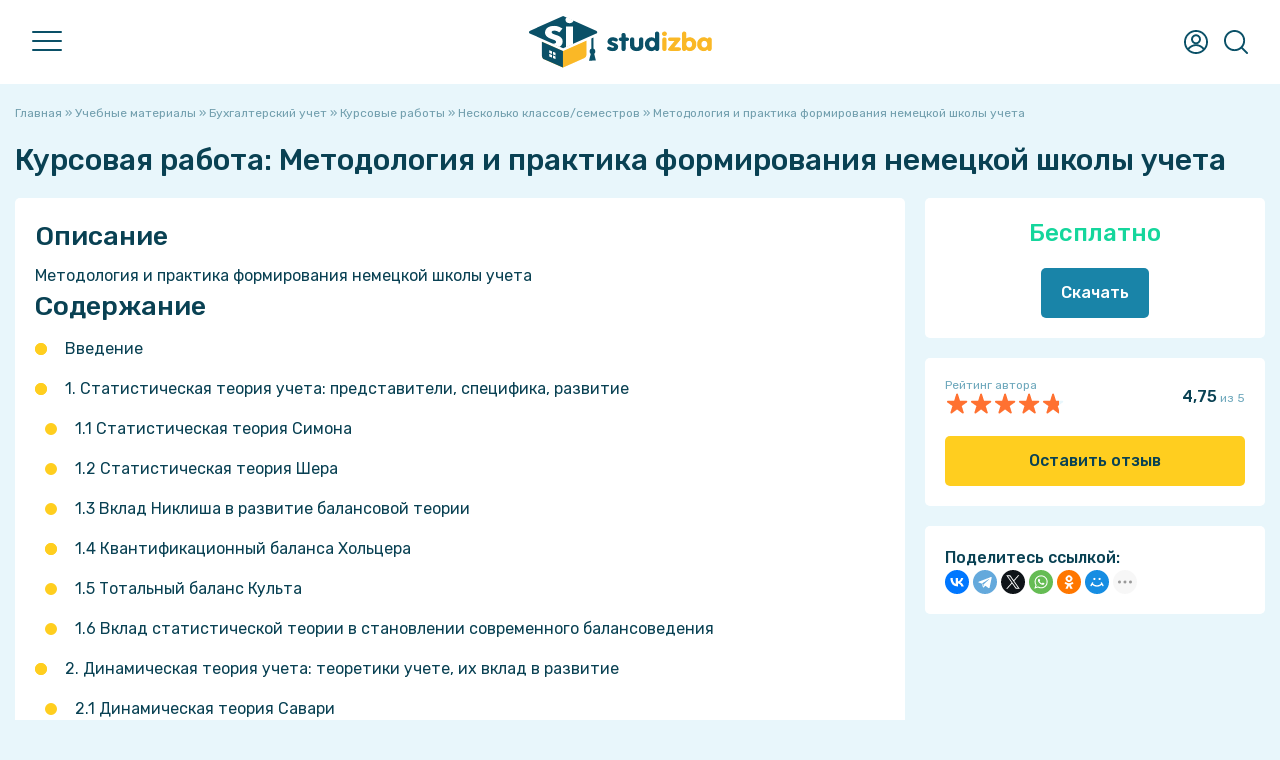

--- FILE ---
content_type: text/html; charset=UTF-8
request_url: https://studizba.com/files/buhgalterskiy-uchet/coursework/49762-metodologija-i-praktika-formirovanija-ne.html
body_size: 17771
content:
<!DOCTYPE html><html lang="ru"><head><meta charset="utf-8"><title>Курсовая работа Методология и практика формирования немецкой школы учета: Бухгалтерский учет бесплатно 49762 - СтудИзба</title><meta name="description" content="Курсовая работа Методология и практика формирования немецкой школы учета по предмету Бухгалтерский учет бесплатно для 1 семестр (49762)"><meta name="keywords" content="Курсовая работа, Методология и практика формирования немецкой школы учета, Бухгалтерский учет, бесплатно, , 1 семестр, 2 семестр, 3 семестр, 4 семестр, 5 семестр, Идеальное компьютерное, TaskMen, студент, учебный материал, высшее образование, учёба, альмаматер"> <meta property="og:site_name" content="СтудИзба - магазин студенческих работ и услуг"><meta property="og:type" content="article"><meta property="og:title" content="Курсовая работа Методология и практика формирования немецкой школы учета: Бухгалтерский учет бесплатно 49762 - СтудИзба"><meta property="og:url" content="https://studizba.com/files/buhgalterskiy-uchet/coursework/49762-metodologija-i-praktika-formirovanija-ne.html"><meta property="og:image" content="/i/og/coursework.png"><meta property="og:description" content="Курсовая работа Методология и практика формирования немецкой школы учета по предмету Бухгалтерский учет бесплатно для 1 семестр (49762)"><link rel="search" type="application/opensearchdescription+xml" href="https://studizba.com/index.php?do=opensearch" title="СтудИзба"><link rel="canonical" href="https://studizba.com/files/buhgalterskiy-uchet/coursework/49762-metodologija-i-praktika-formirovanija-ne.html"><link rel="alternate" type="application/rss+xml" title="СтудИзба" href="https://studizba.com/rss.xml"> <script src="https://ajax.googleapis.com/ajax/libs/jquery/2.2.4/jquery.min.js"></script><script src="https://ajax.googleapis.com/ajax/libs/jqueryui/1.12.1/jquery-ui.min.js"></script><meta name="HandheldFriendly" content="true"><meta name="format-detection" content="telephone=no"><meta name="viewport" content="user-scalable=no, initial-scale=1.0, maximum-scale=1.0, width=device-width"><meta name="mobile-web-app-capable" content="yes"><meta name="apple-mobile-web-app-status-bar-style" content="default">
 <link rel="preconnect" href="https://fonts.gstatic.com" crossorigin><link rel="preload" href="https://fonts.googleapis.com/css2?family=Rubik:ital,wght@0,400;0,500;1,400;1,500&display=swap" as="style"><link rel="stylesheet" href="https://fonts.googleapis.com/css2?family=Rubik:ital,wght@0,400;0,500;1,400;1,500&display=swap" media="print" onload="this.media='all'"><link href="https://s.studizba.com/s.php?t=ss&v=gs" type="text/css" rel="stylesheet" data-fallback="/templates/si/s/s.css?v=gs">
 
 
 <link rel="icon" href="/favicon.svg" type="image/svg+xml"><link rel="shortcut icon" href="/favicon.ico" type="image/x-icon"><link rel="apple-touch-icon" href="https://s.studizba.com/z.php?f=/uploads/si/touch-icon-iphone.png"><link rel="apple-touch-icon" sizes="76x76" href="https://s.studizba.com/z.php?f=/uploads/si/touch-icon-ipad.png"><link rel="apple-touch-icon" sizes="120x120" href="https://s.studizba.com/z.php?f=/uploads/si/touch-icon-iphone-retina.png"><link rel="apple-touch-icon" sizes="152x152" href="https://s.studizba.com/z.php?f=/uploads/si/touch-icon-ipad-retina.png">
 </head><body><div class="antiheader"></div><header><div class="w head"><div id="nav"><span></span><span></span><span></span></div><a href="/" class="logo"><i class="svg i-logo"></i></a><nav><ul><li><a href="/files/">Учебные материалы</a></li><li><a href="/files/add-file.html">Добавить материал</a></li><li><a href="/questions/">Ответы</a></li><li><a href="/questions/add-question.html">Добавить ответ</a></li><li><a href="/teachers/">Преподаватели</a></li><li><a href="/hs/">Вузы</a></li><li><a href="#" onclick="return false;">Статьи</a><ul><li><a href="/news/">Новости</a></li><li><a href="/articles/free-software/">Бесплатные программы</a></li><li><a href="/articles/advices/">Советы студенту</a></li><li><a href="/articles/saving/">Экономия</a></li><li><a href="/articles/benefits/">Льготы и преимущества</a></li><li><a href="/articles/various/">Разное</a></li><li><a href="/lastnews/">Все публикации</a></li></ul></li><li><a href="/lectures/">Лекции</a></li><li><a href="/faq/">FAQ</a></li><li><a href="/l/h6eex1" rel="nofollow" target="_blank">Мы в VK</a></li><li><a href="/l/v2f5nb" rel="nofollow" target="_blank">Мы в Telegram</a></li></ul></nav><div class="top-btns"><i class="svg i-user" onclick="fast_reg();return false;"></i>
 <i class="svg i-topmenu-close disnone" id="userclose"></i>
 <i class="svg i-search" id="search" onclick="open_top(3);return false;"></i><i class="svg i-topmenu-close disnone" id="searchclose"></i></div></div></header> <div class="search-popup"><div class="main-search-links"><div class="main-search-links-h">Что хотите найти?</div><a href="/files/" class="main-search-links-a"><i class="svg i-main-use"></i><div><div class="main-search-links-a-h">Учебные материалы</div><div class="main-search-links-a-t">Готовые домашние, курсовые, лабораторные работы, решённые задачи, рефераты, НИРы, ВКРы, шпаргалки, рабочие тетради, книги и многое другое!</div></div></a><a href="/questions/" class="main-search-links-a"><i class="svg i-ft qa"></i><div><div class="main-search-links-a-h">Ответы на вопросы</div><div class="main-search-links-a-t">Поможет при прохождении тестов, контрольных и экзаменов - быстрый поиск вопросов с мгновенным получением ответа!</div></div></a><a href="/files/?gt=2" class="main-search-links-a"><i class="svg i-ft service"></i><div><div class="main-search-links-a-h">Услуги</div><div class="main-search-links-a-t">Не получается сделать самому? Нужна помощь или просто консультация? У нас Вы сразу написано сколько будет стоить помощь!</div></div></a><a href="/teachers/" class="main-search-links-a"><i class="svg i-search-teacher-blue"></i><div><div class="main-search-links-a-h">Преподаватели</div><div class="main-search-links-a-t">Хотите узнать о своём преподавателе? Здесь студенты ставят оценки педагогам и пишут о них отзывы!</div></div></a><a href="/lectures/" class="main-search-links-a"><i class="svg i-ft lectures"></i><div><div class="main-search-links-a-h">Лекции</div><div class="main-search-links-a-t">Бесплатный справочник в виде лекций, собранный из учебных материалов за разные годы!</div></div></a><a href="/lastnews/" class="main-search-links-a"><i class="svg i-search-news-blue"></i><div><div class="main-search-links-a-h">Статьи</div><div class="main-search-links-a-t">Мы пишем множество интересных статей, который помогут студенту в совершенно разных ситуациях!</div></div></a><a href="/hs/" class="main-search-links-a"><i class="svg i-hs-blue"></i><div><div class="main-search-links-a-h">ВУЗы</div><div class="main-search-links-a-t">Хотите знать всё о своём ВУЗе с точки зрения студентов этого заведения? У нас есть и такое!</div></div></a><div class="small-text mtop10">Мы разделили поиски, так как искать всё одновременно просто нереально 😬</div></div></div> <section class="m"><div class="w main"><div class="mtop20"></div>
 
 
 
 
 
 <div id='dle-content'><div id="dle-content2"><div class="speedbar"><span itemscope itemtype="https://schema.org/BreadcrumbList"><span itemprop="itemListElement" itemscope itemtype="https://schema.org/ListItem"><meta itemprop="position" content="1"><a href="/" itemprop="item"><span itemprop="name">Главная</span></a></span> » <span itemprop="itemListElement" itemscope itemtype="https://schema.org/ListItem"><meta itemprop="position" content="2"><a href="/files/" itemprop="item"><span itemprop="name">Учебные материалы</span></a></span> » <span itemprop="itemListElement" itemscope itemtype="https://schema.org/ListItem"><meta itemprop="position" content="3"><a href="/files/buhgalterskiy-uchet/" itemprop="item"><span itemprop="name">Бухгалтерский учет</span></a></span> » <span itemprop="itemListElement" itemscope itemtype="https://schema.org/ListItem"><meta itemprop="position" content="4"><a href="/files/buhgalterskiy-uchet/coursework/" itemprop="item"><span itemprop="name">Курсовые работы</span></a></span> » <span itemprop="itemListElement" itemscope itemtype="https://schema.org/ListItem"><meta itemprop="position" content="5"><a href="/files/buhgalterskiy-uchet/coursework/?sem=12345" itemprop="item"><span itemprop="name">Несколько классов/семестров</span></a></span> » Методология и практика формирования немецкой школы учета</span></div><article itemscope itemtype="http://schema.org/CreativeWork"><div class="disnone"><meta itemprop="learningResourceType" content="Coursework"><span itemprop="description">Для студентов по предмету Бухгалтерский учет</span><span itemprop="headline">Методология и практика формирования немецкой школы учета</span><span itemprop="name">Методология и практика формирования немецкой школы учета</span>
 
 <span itemprop="datePublished">2016-07-30</span><span itemprop="dateModified">2016-07-30</span><span itemprop="publisher" itemscope itemtype="https://schema.org/Organization"><span itemprop="name">СтудИзба</span><link href="https://s.studizba.com/z.php?f=/uploads/og/logo.png" itemprop="logo"></span><link itemprop="image" href="/i/og/coursework.png"><meta itemprop="author" content="TaskMen"></div><h1>Курсовая работа: Методология и практика формирования немецкой школы учета</h1>
 
 
 <div class="fileinfo"><div class="fileinfo-left">
 
 
 <div class="fileinfo-body fullstory-content">
 
 
 
 <h2>Описание</h2><div class="file-info-description-div" id="file_info_description_div">Методология и практика формирования немецкой школы учета<h2>Содержание</h2><ul><li class="fileinfo-taskmen-h-in-description-1"> </li><li class="fileinfo-taskmen-h-in-description-1"> Введение</li><li class="fileinfo-taskmen-h-in-description-1"> </li><li class="fileinfo-taskmen-h-in-description-1"> 1. Статистическая теория учета: представители, специфика, развитие</li><li class="fileinfo-taskmen-h-in-description-2"> 1.1 Статистическая теория Симона</li><li class="fileinfo-taskmen-h-in-description-2"> 1.2 Статистическая теория Шера</li><li class="fileinfo-taskmen-h-in-description-2"> 1.3 Вклад Никлиша в развитие балансовой теории</li><li class="fileinfo-taskmen-h-in-description-2"> </li><li class="fileinfo-taskmen-h-in-description-2"> 1.4 Квантификационный баланса Хольцера</li><li class="fileinfo-taskmen-h-in-description-2"> 1.5 Тотальный баланс Культа</li><li class="fileinfo-taskmen-h-in-description-2"> 1.6 Вклад статистической теории в становлении современного балансоведения</li><li class="fileinfo-taskmen-h-in-description-1"> </li><li class="fileinfo-taskmen-h-in-description-1"> 2. Динамическая теория учета: теоретики учете, их вклад в развитие</li><li class="fileinfo-taskmen-h-in-description-2"> 2.1 Динамическая теория Савари</li><li class="fileinfo-taskmen-h-in-description-2"> 2.2 Динамическая теория Шмаленбаха</li><li class="fileinfo-taskmen-h-in-description-1"> </li><li class="fileinfo-taskmen-h-in-description-1"> 3. Органическая теория Шмидта</li><li class="fileinfo-taskmen-h-in-description-1"> </li><li class="fileinfo-taskmen-h-in-description-1"> Заключение</li><li class="fileinfo-taskmen-h-in-description-1"> </li><li class="fileinfo-taskmen-h-in-description-1"> Список литературы</li></ul><div id="full_descr_button" class="file-info-description-full disnone"><a href="#" onclick="show_full_fileinfo_descr();return false;">Показать всё описание</a></div></div><script>
let fileinfoDescrSpoiler = true;
$(window).scroll(function() {
let target = $(this).scrollTop();
let u = 0;
/*if(screen.width <= 1000) u = 1200;
else u = 100;*/
u = 100;
if(target > u){ $(function() {
var a = $(".file-info-description-div").height();
if(a >= 600 && fileinfoDescrSpoiler == true)
{
$('#full_descr_button').removeClass('disnone');
$('#file_info_description_div').addClass('file-info-description-div-maxh');
fileinfoDescrSpoiler = false;
}
});
}
});</script>
 
 
 
 
 <h2>Характеристики курсовой работы</h2><div class="fileinfo-specifications"><div class="fileinfo-specifications-row"><div class="fileinfo-specifications-row-h">Тип</div><div class="fileinfo-specifications-row-t"><a href="/files/coursework/">Курсовая работа</a></div></div><div class="fileinfo-specifications-row"><div class="fileinfo-specifications-row-h">Предмет</div><div class="fileinfo-specifications-row-t"><a href="/files/buhgalterskiy-uchet/">Бухгалтерский учет</a></div></div>
 <div class="fileinfo-specifications-row"><div class="fileinfo-specifications-row-h">Семестр</div><div class="fileinfo-specifications-row-t"><a href="/files/?sem=1">1 семестр</a>, <a href="/files/?sem=2">2 семестр</a>, <a href="/files/?sem=3">3 семестр</a>, <a href="/files/?sem=4">4 семестр</a>, <a href="/files/?sem=5">5 семестр</a></div></div>
 
 
 
 <div class="fileinfo-specifications-row"><div class="fileinfo-specifications-row-h">Просмотров</div><div class="fileinfo-specifications-row-t">104</div></div>
 
 <div class="fileinfo-specifications-row"><div class="fileinfo-specifications-row-h">Качество</div><div class="fileinfo-specifications-row-t">Идеальное компьютерное</div></div>
 
 <div class="fileinfo-specifications-row"><div class="fileinfo-specifications-row-h">Размер</div><div class="fileinfo-specifications-row-t">26,3 Kb</div></div>
 
 
 
 </div>
 
 
 <h2>Список файлов</h2><div class="fileinfo-attaches"><div class="fileinfo-attaches-one-parent" style=""><div class="fileinfo-attaches-one rar"><a href="/show/63281-1-metodologiya-i-praktika-formirovaniya.html" class="fileinfo-attaches-one-name" style="width:calc(100% - 60px);"><span class="fileinfo-attaches-one-name-a">metodologiya-i-praktika-formirovaniya-nemeckoy-shkoly-ucheta-1469847210-16767.</span><span class="fileinfo-attaches-one-name-b">zip</span></a><div class="fileinfo-attaches-one-right" style="width:60px;"><a href="https://s.studizba.com/a.php?id=63281&hash=7d6c03424d3d2e229784c76610fb9d9e280a998cacdac6363c0141ad7e78de6f&t=1" title="Скачать файл (26,3 Kb)"><i class="svg i-attach-download"></i></a><a href="/show/63281-1-metodologiya-i-praktika-formirovaniya.html" title="Просмотр файла на отдельной странице"><i class="svg i-attach-link"></i></a></div></div></div><div style="margin-left:25px;"><div class="fileinfo-attaches-one-parent" style=""><div class="fileinfo-attaches-one doc b"><a href="/show/600906-1-16767.html" onclick="show_modal('<iframe src=https://s.studizba.com/pdf/web/viewer.html?file=%2Fa.php%3Fid%3D600906%26hash%3D1c2ed6a88c019159cfa3d4bb902d14a17f6e690ba2cf15ea80238e69caf4dbd8 width=100% height=100%></iframe>', '16767.rtf', '', '1', '0');return false;" class="fileinfo-attaches-one-name" style="width:calc(100% - 60px);"><span class="fileinfo-attaches-one-name-a">16767.</span><span class="fileinfo-attaches-one-name-b">rtf</span></a><div class="fileinfo-attaches-one-right" style="width:60px;"><a href="https://s.studizba.com/a.php?id=600906&hash=1c2ed6a88c019159cfa3d4bb902d14a17f6e690ba2cf15ea80238e69caf4dbd8&t=1" title="Скачать файл (221,51 Kb)"><i class="svg i-attach-download"></i></a><a href="/show/600906-1-16767.html" title="Просмотр файла на отдельной странице"><i class="svg i-attach-link"></i></a></div></div></div></div></div>
 
 
 
 
 <div class="mtop20"><a href="#" onclick="add_correction(5);return false;" class="small-text">Ошибка или предложение по улучшению?</a></div><div class="mtop20 fileinfo-p">
 
 <div class="mtop10"></div></div><div class="fileinfo-footer mtop20"><div class="fileinfo-footer-authors"><div class="fileinfo-footer-author-one"><a onclick="ShowProfile('TaskMen', '/user/TaskMen/', 0); return false;" href="/user/TaskMen/" title="Пользователь TaskMen" class="fileinfo-footer-author"><img data-src="https://s.studizba.com/z.php?f=/templates/si/i/noavatar.png&w=200&h=200&t=1" alt="Пользователь TaskMen" title="Пользователь TaskMen"> TaskMen</a> 
 </div>
 </div><div>
 30 июля 2016 в 05:53</div></div></div><div class="mtop20"></div><h2 class="mleft0" id="comments_h2">Комментарии</h2>
 
 <div id="comments_tree"><div class="comments" id="file_comm_div"><div class="ac mtop20 no_comments_div"><i class="svg i-lsg"></i><div class="mtop20"><b>Нет комментариев</b></div><div class="mtop5">Стань первым, кто что-нибудь напишет!</div></div></div>
 </div><div class="wb mtop20 fileinfo-share-mob">
 <b>Поделитесь ссылкой:</b><div class="ya-share2" data-curtain data-shape="round" data-limit="5" data-more-button-type="short" data-services="telegram,whatsapp,viber,vkontakte,evernote,facebook,twitter,odnoklassniki,moimir,tumblr,blogger"></div>
 
 </div>
 </div><div class="fileinfo-meta"><div class="w340px"></div><div class="fileinfo-meta-flex-right-fixed">
 
 <div class="wb">
 
 
 <div class="fileinfo-meta-price ac"><span class="one-file-price-free">Бесплатно</span><div class="mtop20"></div></div>
 
 
 
 
 
 <div class="ac"><a href="#" onclick="fast_reg();return false;" class="btn b">Скачать</a></div>
 
 
 
 
 
 
 
 
 
 
 </div>
 
 <div class="wb mtop20"><div class="disflex aic jcsb"><div><div class="small-text">Рейтинг автора</div><div class="one-file-rating c"><div class="one-file-rating-orange a" id="_width" style="width:95%;"></div><div class="one-file-rating-stars"></div></div></div><div><b id="">4,75</b><span class="small-text"> из 5</span></div></div>
 
 
 
 
 <div class="mtop20">
 
 <a href="#" onclick="si_feedback('49762','2','0');return false;" class="btn y w100 ac bsbb">Оставить отзыв</a></div>
 
 
 
 </div><div class="wb mtop20 fileinfo-share-pc">
 <b>Поделитесь ссылкой:</b><script src="https://yastatic.net/share2/share.js"></script><div class="ya-share2" data-curtain data-shape="round" data-limit="6" data-more-button-type="short" data-services="vkontakte,facebook,telegram,twitter,whatsapp,odnoklassniki,moimir,tumblr,blogger,viber,evernote"></div>
 
 </div>
 
 </div></div></div></article></div><div class="mtop20"></div><div class="small-title">Сопутствующие материалы</div><div class="mp-files similar-file-fileinfo"><a href="/files/buhgalterskiy-uchet/coursework/50625-buhgalterskij-upravlencheskij-uchet-na-k.html" class="similar-file" title="Курсовая работа Бухгалтерский управленческий учет на конкретном предприятии (Бухгалтерский учет)"><div class="similar-file-free">FREE</div><div class="similar-file-main"><i class="svg i-ft coursework"></i><div class="similar-file-content"><div class="similar-file-title">Бухгалтерский управленческий учет на конкретном предприятии</div><div class="similar-file-footer"><div class="similar-file-subj">Бухгалтерский учет</div></div></div></div></a><a href="/files/buhgalterskiy-uchet/coursework/50225-uchet-vypuska-otgruzki-i-realizacii-goto.html" class="similar-file" title="Курсовая работа Учет выпуска, отгрузки и реализации готовой продукции (Бухгалтерский учет)"><div class="similar-file-free">FREE</div><div class="similar-file-main"><i class="svg i-ft coursework"></i><div class="similar-file-content"><div class="similar-file-title">Учет выпуска, отгрузки и реализации готовой продукции</div><div class="similar-file-footer"><div class="similar-file-subj">Бухгалтерский учет</div></div></div></div></a><a href="/files/buhgalterskiy-uchet/coursework/50050-programma-1s-quot1s-buhgalterija-8.0quot.html" class="similar-file" title="Курсовая работа Программа 1С: &quot;1С: Бухгалтерия 8.0&quot; в ООО &quot;Уршак&quot; Миякинского района (Бухгалтерский учет)"><div class="similar-file-free">FREE</div><div class="similar-file-main"><i class="svg i-ft coursework"></i><div class="similar-file-content"><div class="similar-file-title">Программа 1С: &quot;1С: Бухгалтерия 8.0&quot; в ООО &quot;Уршак&quot; Миякинского района</div><div class="similar-file-footer"><div class="similar-file-subj">Бухгалтерский учет</div></div></div></div></a><a href="/files/buhgalterskiy-uchet/coursework/50654-analiz-zatrat-truda-i-fonda-oplaty-truda.html" class="similar-file" title="Курсовая работа Анализ затрат труда и фонда оплаты труда на предприятии ОАО &quot;Ессентуки-Аква&quot; (Бухгалтерский учет)"><div class="similar-file-free">FREE</div><div class="similar-file-main"><i class="svg i-ft coursework"></i><div class="similar-file-content"><div class="similar-file-title">Анализ затрат труда и фонда оплаты труда на предприятии ОАО &quot;Ессентуки-Аква&quot;</div><div class="similar-file-footer"><div class="similar-file-subj">Бухгалтерский учет</div></div></div></div></a><a href="/files/buhgalterskiy-uchet/coursework/50623-buhgalterskij-i-upravlencheskij-uchet.html" class="similar-file" title="Курсовая работа Бухгалтерский и управленческий учет (Бухгалтерский учет)"><div class="similar-file-free">FREE</div><div class="similar-file-main"><i class="svg i-ft coursework"></i><div class="similar-file-content"><div class="similar-file-title">Бухгалтерский и управленческий учет</div><div class="similar-file-footer"><div class="similar-file-subj">Бухгалтерский учет</div></div></div></div></a><a href="/files/buhgalterskiy-uchet/coursework/50193-upravlencheskij-uchet-v-torgovle.html" class="similar-file" title="Курсовая работа Управленческий учет в торговле (Бухгалтерский учет)"><div class="similar-file-free">FREE</div><div class="similar-file-main"><i class="svg i-ft coursework"></i><div class="similar-file-content"><div class="similar-file-title">Управленческий учет в торговле</div><div class="similar-file-footer"><div class="similar-file-subj">Бухгалтерский учет</div></div></div></div></a></div><div class="mtop20"></div><h2 class="mleft0">Подобрали для Вас услуги</h2><div class="mtop20 service-block-main" id="service_block" data-params="si_fileinfo,329442,172,49762,1,453049:si_fileinfo,159566,1361,49762,2,418378:si_fileinfo,219164,151,49762,3,442353:si_fileinfo,100332,1359,49762,4,433257:si_fileinfo,329442,172,49762,5,458635" data-hash="73b307a92003eced95ea8854a69bfa62e314e638d226b7f3f9ea5a16d67c48d2" data-hash2="73d31a07f981df201bc9b33ea56b7b7967fab1d4e3ca51d8f44d02be8c573f29"></div><div class="one-f"> <div class="one-f-discount">-33%</div> <div class="one-f-main"> <a href="/files/drugie/qualifying-work/453049-lyubaya-diplomnaya-v-sinergii.html" class="one-f-title qualifying-work" id="one_f_a_453049" onmousedown="if(event.button===0||event.button===1){service_block_click('453049','');}return true;"><span id="one_f_name_453049">🎓 Дипломная в Синергии. Помощь «под ключ» с гарантией результата</span></a> <div class="one-f-prices" id="one_f_price_453049"> <span class="one-f-price-old-price">45 000</span> <span class="one-f-price-discount">29 990</span> <span class="one-f-price-text">руб.</span> </div> </div> <div class="one-f-footer mtop7"> <div class="title-relative"> <div class="one-f-footer-left one-f-footer-scroll-parent"> <div class="one-f-footer-scroll"> <div class="one-f-footer-circles"><a href="/hs/synergy/" title="МФПУ «Синергия»"><img src="https://s.studizba.com/z.php?f=/uploads/high-schools/172-mfpu-sinergiya-16145.png&w=72&h=72&t=1"></a><a onclick="ShowProfile('nikolskypomosh', '/user/nikolskypomosh/', 0); return false;" href="/user/nikolskypomosh/" title="Пользователь nikolskypomosh"><img src="https://s.studizba.com/z.php?f=/uploads/fotos/foto_329442_86822.jpg&w=200&h=200&t=1" alt="nikolskypomosh"></a></div> <span class="one-f-rate aic"><div class="one-file-rating o" style="width:18px;"><div class="one-file-rating-orange b" style="width:100%;"></div><div class="one-file-rating-stars"></div> </div><div class="small-text">&nbsp;5,0</div></span> <span class="one-f-all-tags" id="all_tags_453049"><span class="fileinfo-one-tag b" title="Программа Документ Word">Документ Word</span><span class="fileinfo-one-tag b" title="Программа PDF">PDF</span></span> </div> </div> <div class="title-popup"> <div class="title-popup-content one-f-footer-popups"> <div>Рейтинг эксперта: 5&nbsp;<span class="small-text">из 5</span></div> <a href="/hs/synergy/" title="МФПУ «Синергия»"><img src="https://s.studizba.com/z.php?f=/uploads/high-schools/172-mfpu-sinergiya-16145.png&w=72&h=72&t=1"> МФПУ «Синергия» </a> <a onclick="ShowProfile('nikolskypomosh', '/user/nikolskypomosh/', 0); return false;" href="/user/nikolskypomosh/" title="Пользователь nikolskypomosh"><img src="https://s.studizba.com/z.php?f=/uploads/fotos/foto_329442_86822.jpg&w=200&h=200&t=1" alt="nikolskypomosh"> nikolskypomosh</a> </div> </div> </div> </div></div><div class="one-f"> <div class="one-f-discount">-17%</div> <div class="one-f-main"> <a href="/files/cvetovedenie-i-koloristika/homework/418378-pomosch-v-sdache-itogovogo-testirovanija.html" class="one-f-title homework" id="one_f_a_418378" onmousedown="if(event.button===0||event.button===1){service_block_click('418378','');}return true;"><span id="one_f_name_418378">☀️Помощь в сдаче итогового тестирования: Цветоведение | НСПК 100% правильно☀️</span></a> <div class="one-f-prices" id="one_f_price_418378"> <span class="one-f-price-old-price">1 190</span> <span class="one-f-price-discount">990</span> <span class="one-f-price-text">руб.</span> </div> </div> <div class="one-f-footer mtop7"> <div class="title-relative"> <div class="one-f-footer-left one-f-footer-scroll-parent"> <div class="one-f-footer-scroll"> <div class="one-f-footer-circles"><a href="/college/nspk/" title="НСПК"><img src="https://s.studizba.com/z.php?f=/uploads/high-schools/-nspk.jpeg&w=72&h=72&t=1"></a><a onclick="ShowProfile('tobiking', '/user/tobiking/', 0); return false;" href="/user/tobiking/" title="Пользователь tobiking"><img src="https://s.studizba.com/z.php?f=/uploads/fotos/foto_159566_15319.png&w=200&h=200&t=1" alt="tobiking"></a></div> <span class="one-f-rate aic"><div class="one-file-rating o" style="width:18px;"><div class="one-file-rating-orange b" style="width:100%;"></div><div class="one-file-rating-stars"></div> </div><div class="small-text">&nbsp;5,0</div></span> <span class="one-f-all-tags" id="all_tags_418378"><span class="fileinfo-one-tag y" title="Номер задания Итоговый тест">Итоговый тест</span><span class="fileinfo-one-tag n" title="Тег НСПК">НСПК</span><span class="fileinfo-one-tag n" title="Тег ИЗО">ИЗО</span></span> </div> </div> <div class="title-popup"> <div class="title-popup-content one-f-footer-popups"> <div>Рейтинг эксперта: 5&nbsp;<span class="small-text">из 5</span></div> <a href="/college/nspk/" title="НСПК"><img src="https://s.studizba.com/z.php?f=/uploads/high-schools/-nspk.jpeg&w=72&h=72&t=1"> НСПК</a> <a onclick="ShowProfile('tobiking', '/user/tobiking/', 0); return false;" href="/user/tobiking/" title="Пользователь tobiking"><img src="https://s.studizba.com/z.php?f=/uploads/fotos/foto_159566_15319.png&w=200&h=200&t=1" alt="tobiking"> tobiking</a> </div> </div> </div> </div></div><div class="one-f"> <div class="one-f-main"> <a href="/files/lineynaya-algebra-i-analiticheskaya-geometriya/video/442353-analiticheskaya-geometriya.html" class="one-f-title video" id="one_f_a_442353" onmousedown="if(event.button===0||event.button===1){service_block_click('442353','');}return true;"><span id="one_f_name_442353">Аналитическая геометрия</span></a> <div class="one-f-prices" id="one_f_price_442353"> <span class="one-f-price-number">79</span> <span class="one-f-price-text">руб.</span> </div> </div> <div class="one-f-footer mtop7"> <div class="title-relative"> <div class="one-f-footer-left one-f-footer-scroll-parent"> <div class="one-f-footer-scroll"> <div class="one-f-footer-circles"><a href="/hs/mgtu-im-baumana/" title="МГТУ им. Н.Э.Баумана"><img src="https://s.studizba.com/z.php?f=/uploads/high-schools/151-moskovskij-gosudarstvennyj-tehnicheskij-universitet-im.-n.-je.-baumana.png&w=72&h=72&t=1"></a><a onclick="ShowProfile('yga', '/user/yga/', 0); return false;" href="/user/yga/" title="Пользователь yga"><img src="https://s.studizba.com/z.php?f=/templates/si/i/noavatar.png&w=200&h=200&t=1" alt="yga"></a></div> <span class="one-f-rate aic"><div class="one-file-rating o" style="width:18px;"><div class="one-file-rating-orange" style="width:100%;"></div><div class="one-file-rating-stars"></div> </div><div class="small-text">&nbsp;5,0</div></span> <span class="one-f-all-tags" id="all_tags_442353"></span> </div> </div> <div class="title-popup"> <div class="title-popup-content one-f-footer-popups"> <div>Рейтинг: 5&nbsp;<span class="small-text">из 5</span></div> <a href="/hs/mgtu-im-baumana/" title="МГТУ им. Н.Э.Баумана"><img src="https://s.studizba.com/z.php?f=/uploads/high-schools/151-moskovskij-gosudarstvennyj-tehnicheskij-universitet-im.-n.-je.-baumana.png&w=72&h=72&t=1"> МГТУ им. Н.Э.Баумана</a> <a onclick="ShowProfile('yga', '/user/yga/', 0); return false;" href="/user/yga/" title="Пользователь yga"><img src="https://s.studizba.com/z.php?f=/templates/si/i/noavatar.png&w=200&h=200&t=1" alt="yga"> yga</a> </div> </div> </div> </div></div><div class="one-f"> <div class="one-f-main"> <a href="/files/matematika/answers/433257-pomosch-so-sdachey-matematika-vstupitelnyy-test.html" class="one-f-title answers" id="one_f_a_433257" onmousedown="if(event.button===0||event.button===1){service_block_click('433257','');}return true;"><span id="one_f_name_433257">🔍 Помощь со сдачей теста по курсу «Математика» в МТИ– все темы и итоговые задания на отлично! 💯 Гарантия результата!</span></a> <div class="one-f-prices" id="one_f_price_433257"> <span class="one-f-price-number">999</span> <span class="one-f-price-text">руб.</span> </div> </div> <div class="one-f-footer mtop7"> <div class="title-relative"> <div class="one-f-footer-left one-f-footer-scroll-parent"> <div class="one-f-footer-scroll"> <div class="one-f-footer-circles"><a href="/hs/mti/" title="МТИ"><img src="https://s.studizba.com/z.php?f=/uploads/high-schools/-mti.png&w=72&h=72&t=1"></a><a onclick="ShowProfile('meimei1337', '/user/meimei1337/', 0); return false;" href="/user/meimei1337/" title="Пользователь meimei1337"><img src="https://s.studizba.com/z.php?f=/uploads/fotos/foto_100332_48906.jpg&w=200&h=200&t=1" alt="meimei1337"></a></div> <span class="one-f-rate aic"><div class="one-file-rating o" style="width:18px;"><div class="one-file-rating-orange b" style="width:100%;"></div><div class="one-file-rating-stars"></div> </div><div class="small-text">&nbsp;5,0</div></span> <span class="one-f-all-tags" id="all_tags_433257"><span class="fileinfo-one-tag y" title="Номер задания Итоговый">Итоговый</span><span class="fileinfo-one-tag b" title="Программа Документ Word">Документ Word</span><span class="fileinfo-one-tag n" title="Тег МТИ">МТИ</span></span> </div> </div> <div class="title-popup"> <div class="title-popup-content one-f-footer-popups"> <div>Рейтинг эксперта: 5&nbsp;<span class="small-text">из 5</span></div> <a href="/hs/mti/" title="МТИ"><img src="https://s.studizba.com/z.php?f=/uploads/high-schools/-mti.png&w=72&h=72&t=1"> МТИ</a> <a onclick="ShowProfile('meimei1337', '/user/meimei1337/', 0); return false;" href="/user/meimei1337/" title="Пользователь meimei1337"><img src="https://s.studizba.com/z.php?f=/uploads/fotos/foto_100332_48906.jpg&w=200&h=200&t=1" alt="meimei1337"> meimei1337</a> </div> </div> </div> </div></div><div class="one-f"> <div class="one-f-discount">-33%</div> <div class="one-f-main"> <a href="/files/drugie/qualifying-work/458635-vkr-sinergiya-pomosch-v-napisanii-i-oformlenii.html" class="one-f-title qualifying-work" id="one_f_a_458635" onmousedown="if(event.button===0||event.button===1){service_block_click('458635','');}return true;"><span id="one_f_name_458635">ВКР Синергия, помощь в написании и оформлении.Гарантия 100%</span></a> <div class="one-f-prices" id="one_f_price_458635"> <span class="one-f-price-old-price">45 000</span> <span class="one-f-price-discount">29 990</span> <span class="one-f-price-text">руб.</span> </div> </div> <div class="one-f-footer mtop7"> <div class="title-relative"> <div class="one-f-footer-left one-f-footer-scroll-parent"> <div class="one-f-footer-scroll"> <div class="one-f-footer-circles"><a href="/hs/synergy/" title="МФПУ «Синергия»"><img src="https://s.studizba.com/z.php?f=/uploads/high-schools/172-mfpu-sinergiya-16145.png&w=72&h=72&t=1"></a><a onclick="ShowProfile('nikolskypomosh', '/user/nikolskypomosh/', 0); return false;" href="/user/nikolskypomosh/" title="Пользователь nikolskypomosh"><img src="https://s.studizba.com/z.php?f=/uploads/fotos/foto_329442_86822.jpg&w=200&h=200&t=1" alt="nikolskypomosh"></a></div> <span class="one-f-rate aic"><div class="one-file-rating o" style="width:18px;"><div class="one-file-rating-orange b" style="width:100%;"></div><div class="one-file-rating-stars"></div> </div><div class="small-text">&nbsp;5,0</div></span> <span class="one-f-all-tags" id="all_tags_458635"><span class="fileinfo-one-tag b" title="Программа Документ Word">Документ Word</span><span class="fileinfo-one-tag b" title="Программа PDF">PDF</span></span> </div> </div> <div class="title-popup"> <div class="title-popup-content one-f-footer-popups"> <div>Рейтинг эксперта: 5&nbsp;<span class="small-text">из 5</span></div> <a href="/hs/synergy/" title="МФПУ «Синергия»"><img src="https://s.studizba.com/z.php?f=/uploads/high-schools/172-mfpu-sinergiya-16145.png&w=72&h=72&t=1"> МФПУ «Синергия» </a> <a onclick="ShowProfile('nikolskypomosh', '/user/nikolskypomosh/', 0); return false;" href="/user/nikolskypomosh/" title="Пользователь nikolskypomosh"><img src="https://s.studizba.com/z.php?f=/uploads/fotos/foto_329442_86822.jpg&w=200&h=200&t=1" alt="nikolskypomosh"> nikolskypomosh</a> </div> </div> </div> </div></div><div class="mtop20"></div> 
 
 
 <script>
window.addEventListener('scroll', function() {
 //console.log(pageYOffset + ' --- ' + ($('#dle-content2').height() - $('.fileinfo-meta-flex-right-fixed').height()));
 let offset = $('#dle-content2').offset();
 let y = 0;
 if(pageYOffset <= offset.top)
 {
 $('.fileinfo-meta-flex-right-fixed').removeClass('active');
 $('.fileinfo-meta-flex-right-fixed').removeClass('bottom');
 }
 else if(pageYOffset > offset.top && pageYOffset < $('#dle-content2').height() - $('.fileinfo-meta-flex-right-fixed').height()) 
 {
 y = 0;
 if(!$('.fileinfo-meta-flex-right-fixed').hasClass('active')) y = 1;
 $('.fileinfo-meta-flex-right-fixed').addClass('active');
 $('.fileinfo-meta-flex-right-fixed').removeClass('bottom');
 if(y == 1) $('.fileinfo-meta-flex-right-fixed').scrollTop(0);
 
 }
 else if(pageYOffset >= $('#dle-content2').height() - $('.fileinfo-meta-flex-right-fixed').height())
 {
 $('.fileinfo-meta-flex-right-fixed').removeClass('active');
 $('.fileinfo-meta-flex-right-fixed').addClass('bottom');
 }
});</script><script>$(document).ready(function(){write_stat_cookies('fileinfo','49762','14432','83.99.206.219');});</script> <div id="fdf_form" title="Скачать файл" style="display:none;"><div>
 А ты подписан на студизбу?<br>В телеграме мы юморим и рассказываем, как студенту учиться проще. Поддержи студизбу, пожалуйста, и подпишись 🥺 <br>Мы ещё в VK есть, но они не всё разрешают публиковать...<br><div class="fd-btns"><a href="/l/ccts2e" target="_blank" class="fd-btn-tg"></a><a href="/l/vv5zbs" target="_blank" class="fd-btn-vk"></a></div><div class="fdf-op" id=fdf_1>Проверяем твою подписку<span class="animated-ellipsis fdf_ae">...</span></div><div class="fdf-op" id=fdf_2>Проверяем сколько от тебя лайков<span class="animated-ellipsis fdf_ae">...</span></div><div class="fdf-op" id=fdf_3>Ой, да ничего мы не проверяем, качай на здоровье! Но будем тебе очень рады 🤗<div class="ac mtop10"><a href=# onclick="download_file('49762');return false;" class="btn y">Скачать</a></div></div></div></div><script>
$(function() {
 $( "#fdf_form" ).dialog({
 autoOpen: false,
 width: getMonitorWidth(),
 height: 'auto',
 modal: true
 });
});</script> <div class="small-text mtop20">Вы можете использовать курсовую работу для примера, а также можете ссылаться на неё в своей работе. Авторство принадлежит автору работы, поэтому запрещено копировать текст из этой работы для любой публикации, в том числе в свою курсовую работу в учебном заведении, без правильно оформленной ссылки. Читайте <a href="https://studizba.com/articles/advices/1541-kak-pravilno-oformlyat-ssylki-v-diplomnoy-rabote.html">как правильно публиковать ссылки в своей работе</a>.</div></div><div id="viewed_files_ajax_block"></div></main></section> <section class="blue-block mtop20"><div class="w wmob"><div class="small-title">Свежие статьи</div><div class="sp-scroll-parent m0i"><div class="sp-scroll-child"><div class="sp-scroll-buffer b"></div><a href="https://studizba.com/articles/advices/3334-kredit-na-uchebu-v-2026-stoit-li-brat-i-kak-ne-progoret.html" class="similar-articles-item"><div class="similar-articles-back"><img data-src="https://s.studizba.com/z.php?w=348&h=200&t=1&f=https://studizba.com/uploads/posts/2026-01/1767779299_chatgpt-image-7-janv_-2026-g_-12_46_42.png" alt="Кредит на учебу в 2026: стоит ли брать и как не прогореть"></div><div class="similar-articles-title">Кредит на учебу в 2026: стоит ли брать и как не прогореть</div></a><a href="https://studizba.com/articles/advices/3332-zarjadka-dlja-teh-kto-ne-ljubit-zarjadku-5-uprazhnenij-prjamo-u-krovati.html" class="similar-articles-item"><div class="similar-articles-back"><img data-src="https://s.studizba.com/z.php?w=348&h=200&t=1&f=https://studizba.com/uploads/posts/2026-01/1767598996_chatgpt-image-25-dek_-2025-g_-10_47_52.png" alt="Зарядка для тех, кто не любит зарядку: 5 упражнений прямо у кровати"></div><div class="similar-articles-title">Зарядка для тех, кто не любит зарядку: 5 упражнений прямо у кровати</div></a><a href="https://studizba.com/articles/advices/3331-obschezhitie-vs-arenda-chestnyj-gid-po-vyboru-o-kotorom-ne-pishut-v-broshjurah.html" class="similar-articles-item"><div class="similar-articles-back"><img data-src="https://s.studizba.com/z.php?w=348&h=200&t=1&f=https://studizba.com/uploads/posts/2026-01/1767506925_chatgpt-image-25-dek_-2025-g_-10_38_49.png" alt="Общежитие vs Аренда: честный гид по выбору, о котором не пишут в брошюрах"></div><div class="similar-articles-title">Общежитие vs Аренда: честный гид по выбору, о котором не пишут в брошюрах</div></a><a href="https://studizba.com/articles/advices/3330-do-zarplaty-10-dnej-kak-rastjanut-stipendiju-i-ne-golodat.html" class="similar-articles-item"><div class="similar-articles-back"><img data-src="https://s.studizba.com/z.php?w=348&h=200&t=1&f=https://studizba.com/uploads/posts/2026-01/thumbs/1767426171_gigachat-5.jpg" alt="«До зарплаты 10 дней»: как растянуть стипендию и не голодать"></div><div class="similar-articles-title">«До зарплаты 10 дней»: как растянуть стипендию и не голодать</div></a><a href="https://studizba.com/articles/advices/3328-10-sovetov-po-zdorovomu-pitaniju-dlja-studenta-bjudzhetno-bystro-polezno.html" class="similar-articles-item"><div class="similar-articles-back"><img data-src="https://s.studizba.com/z.php?w=348&h=200&t=1&f=https://studizba.com/uploads/posts/2026-01/thumbs/1767273373_gigachat-3.jpg" alt="10 советов по здоровому питанию для студента: бюджетно, быстро, полезно"></div><div class="similar-articles-title">10 советов по здоровому питанию для студента: бюджетно, быстро, полезно</div></a> <div class="sp-scroll-buffer b"></div></div></div></div></section> <section class="m"><div class="w"> <div class="small-title mtop20">Популярно сейчас</div><div class="mp-files similar-file-fileinfo"><a href="/files/bez-predmeta/practice/408492-lyubaya-praktika-v-sinergii.html" class="similar-file" title="Отчёт по практике ЛЮБАЯ практика в Синергии! (Без предмета)"><div class="similar-file-discount">-34%</div><div class="similar-file-main"><i class="svg i-ft practice"></i><div class="similar-file-content"><div class="similar-file-title">ЛЮБАЯ практика в Синергии!</div><div class="similar-file-footer"><div class="similar-file-subj">Без предмета</div><div class="similar-file-price"><span class="similar-file-price-old-price">6000</span> <span class="similar-file-price-discount">3990</span> <span class="similar-file-price-text">руб.</span></div></div></div></div></a><a href="/files/bez-predmeta/practice/414542-pomosch-s-lyuboy-praktikoy-v-mti.html" class="similar-file" title="Отчёт по практике Помощь с любой практикой в МТИ! (Без предмета)"><div class="similar-file-discount">-20%</div><div class="similar-file-main"><i class="svg i-ft practice"></i><div class="similar-file-content"><div class="similar-file-title">Помощь с любой практикой в МТИ!</div><div class="similar-file-footer"><div class="similar-file-subj">Без предмета</div><div class="similar-file-price"><span class="similar-file-price-old-price">5000</span> <span class="similar-file-price-discount">3990</span> <span class="similar-file-price-text">руб.</span></div></div></div></div></a><a href="/files/informatika/homework/386180-pomosch-s-zakrytiem-vsego-semestra.html" class="similar-file" title="Домашнее задание Помощь с закрытием всего семестра! (Информатика)"><div class="similar-file-discount">-58%</div><div class="similar-file-main"><i class="svg i-ft homework"></i><div class="similar-file-content"><div class="similar-file-title">Помощь с закрытием всего семестра!</div><div class="similar-file-footer"><div class="similar-file-subj">Информатика</div><div class="similar-file-price"><span class="similar-file-price-old-price">18990</span> <span class="similar-file-price-discount">7990</span> <span class="similar-file-price-text">руб.</span></div></div></div></div></a><a href="/files/bez-predmeta/qualifying-work/443266-lyubaya-diplomnaya-rabota-v-sinergii.html" class="similar-file" title="Выпускная квалификационная работа (ВКР) ЛЮБАЯ дипломная работа в Синергии! (Без предмета)"><div class="similar-file-discount">-20%</div><div class="similar-file-main"><i class="svg i-ft qualifying-work"></i><div class="similar-file-content"><div class="similar-file-title">ЛЮБАЯ дипломная работа в Синергии!</div><div class="similar-file-footer"><div class="similar-file-subj">Без предмета</div><div class="similar-file-price"><span class="similar-file-price-old-price">50000</span> <span class="similar-file-price-discount">39990</span> <span class="similar-file-price-text">руб.</span></div></div></div></div></a><a href="/files/drugie/answers/462589-sessiya-vse-testy-bez-praktiki.html" class="similar-file" title="Ответы (шпаргалки) Сессия , все тесты, без практики (Другие)"><div class="similar-file-discount">-30%</div><div class="similar-file-main"><i class="svg i-ft answers"></i><div class="similar-file-content"><div class="similar-file-title">Сессия , все тесты, без практики</div><div class="similar-file-footer"><div class="similar-file-subj">Другие</div><div class="similar-file-price"><span class="similar-file-price-old-price">9990</span> <span class="similar-file-price-discount">6990</span> <span class="similar-file-price-text">руб.</span></div></div></div></div></a><a href="/files/drugie/homework/414233-lyubaya-disciplina-v-nspk.html" class="similar-file" title="Домашнее задание Любая дисциплина в НСПК! (Другие)"><div class="similar-file-discount">-20%</div><div class="similar-file-main"><i class="svg i-ft homework"></i><div class="similar-file-content"><div class="similar-file-title">Любая дисциплина в НСПК!</div><div class="similar-file-footer"><div class="similar-file-subj">Другие</div><div class="similar-file-price"><span class="similar-file-price-old-price">2490</span> <span class="similar-file-price-discount">1990</span> <span class="similar-file-price-text">руб.</span></div></div></div></div></a></div></div></section><section class="white-section"><div class="w"><div class="main-search-idea">
 А знаете ли Вы, что из года в год задания практически не меняются? Математика, преподаваемая в учебных заведениях, никак не менялась минимум 30 лет. <a href="/files/?utm_source=studizba&utm_medium=block&utm_term=idea&utm_content=0">Найдите нужный учебный материал на СтудИзбе</a>!</div></div></section><section class="blue-block mtop40"><div class="w l-author-faq"><div class="small-title">Ответы на популярные вопросы</div><div class="l-author-faq-flex"><div class="faq-div"><a href="#" onclick="open_faq('0'); return false;" class="faq-link faq_link1" id="faq_0a"> <div class="faq-link-d"><span>То есть уже всё готово?</span> <i class="svg i-spoiler-arrow"></i> </div></a><div class="cert-faq-answer faq_answ mh0" id="faq_0">Да! Наши авторы собирают и выкладывают те работы, которые сдаются в Вашем учебном заведении ежегодно и уже проверены преподавателями.</div></div> <div class="faq-div"><a href="#" onclick="open_faq('1'); return false;" class="faq-link faq_link1" id="faq_1a"> <div class="faq-link-d"><span>А я могу что-то выложить?</span> <i class="svg i-spoiler-arrow"></i> </div></a><div class="cert-faq-answer faq_answ mh0" id="faq_1">Да! У нас любой человек может выложить любую учебную работу и зарабатывать на её продажах! Но каждый учебный материал публикуется только после тщательной проверки администрацией.</div></div> <div class="faq-div"><a href="#" onclick="open_faq('2'); return false;" class="faq-link faq_link1" id="faq_2a"> <div class="faq-link-d"><span>А если в купленном файле ошибка?</span> <i class="svg i-spoiler-arrow"></i> </div></a><div class="cert-faq-answer faq_answ mh0" id="faq_2">Вернём деньги! А если быть более точными, то автору даётся немного времени на исправление, а если не исправит или выйдет время, то вернём деньги в полном объёме! </div></div> <div class="faq-div"><a href="#" onclick="open_faq('6'); return false;" class="faq-link faq_link1" id="faq_6a"> <div class="faq-link-d"><span>Можно заказать выполнение работы на СтудИзбе?</span> <i class="svg i-spoiler-arrow"></i> </div></a><div class="cert-faq-answer faq_answ mh0" id="faq_6">
 Да! На равне с готовыми студенческими работами у нас продаются услуги. Цены на услуги видны сразу, то есть Вам нужно только указать параметры и сразу можно оплачивать. </div></div> </div></div></section> <section class="blue-block mtop40"><div class="w wmob"><div class="small-title">Отзывы студентов</div><div class="mtop20"></div><div class="sp-scroll-parent m0i"><div class="sp-scroll-child"><div class="sp-scroll-buffer o"></div><div class="a-reviews-one"><div class="a-reviews-one-text"><b>Ставлю 10/10</b><br>Все нравится, очень удобный сайт, помогает в учебе. Кроме этого, можно заработать самому, выставляя готовые учебные материалы на продажу здесь. Рейтинги и отзывы на преподавателей очень помогают сориентироваться в начале нового семестра. Спасибо за такую функцию. Ставлю максимальную оценку.</div><div class="a-reviews-one-footer mtop10"><div class="a-reviews-one-footer-left"><img src=https://s.studizba.com/z.php?f=/templates/si/i/noavatar.png&w=100&h=100&t=1"><div class="a-reviews-one-footer-user-name"><div class="a-reviews-one-anonim">Аноним</div></div></div><div class="a-reviews-one-footer-right">
Отлично</div></div></div><div class="a-reviews-one"><div class="a-reviews-one-text"><b>Лучшая платформа для успешной сдачи сессии</b><br>Познакомился со СтудИзбой благодаря своему другу, очень нравится интерфейс, количество доступных файлов, цена, в общем, все прекрасно. Даже сам продаю какие-то свои работы.</div><div class="a-reviews-one-footer mtop10"><div class="a-reviews-one-footer-left"><img src=https://s.studizba.com/z.php?f=/templates/si/i/noavatar.png&w=100&h=100&t=1"><div class="a-reviews-one-footer-user-name"><div class="a-reviews-one-anonim">Аноним</div></div></div><div class="a-reviews-one-footer-right">
Отлично</div></div></div><div class="a-reviews-one"><div class="a-reviews-one-text"><b>Студизба ван лав ❤</b><br>Очень офигенный сайт для студентов. Много полезных учебных материалов. Пользуюсь студизбой с октября 2021 года. Серьёзных нареканий нет. Хотелось бы, что бы ввели подписочную модель и сделали материалы дешевле 300 рублей в рамках подписки бесплатными.</div><div class="a-reviews-one-footer mtop10"><div class="a-reviews-one-footer-left"><img src=https://s.studizba.com/z.php?f=/templates/si/i/noavatar.png&w=100&h=100&t=1"><div class="a-reviews-one-footer-user-name"><div class="a-reviews-one-anonim">Аноним</div></div></div><div class="a-reviews-one-footer-right">
Отлично</div></div></div><div class="a-reviews-one"><div class="a-reviews-one-text"><b>Отличный сайт</b><br>Лично меня всё устраивает - и покупка, и продажа; и цены, и возможность предпросмотра куска файла, и обилие бесплатных файлов (в подборках по авторам, читай, ВУЗам и факультетам). Есть определённые баги, но всё решаемо, да и администраторы реагируют в течение суток.</div><div class="a-reviews-one-footer mtop10"><div class="a-reviews-one-footer-left"><img src=https://s.studizba.com/z.php?f=/templates/si/i/noavatar.png&w=100&h=100&t=1"><div class="a-reviews-one-footer-user-name"><div class="a-reviews-one-anonim">Аноним</div></div></div><div class="a-reviews-one-footer-right">
Отлично</div></div></div><div class="a-reviews-one"><div class="a-reviews-one-text"><b>Маленький отзыв о большом помощнике!</b><br>Студизба спасает в те моменты, когда сроки горят, а работ накопилось достаточно. Довольно удобный сайт с простой навигацией и огромным количеством материалов.</div><div class="a-reviews-one-footer mtop10"><div class="a-reviews-one-footer-left"><a onclick="ShowProfile('','/user/',0);return false;" href="/user//"><img src="https://s.studizba.com/z.php?f=/templates/si/i/noavatar.png&w=200&h=200&t=1"></a><div class="a-reviews-one-footer-user-name"><a onclick="ShowProfile('','/user/',0);return false;" href="/user//" class="a-reviews-one-name"></a></div></div><div class="a-reviews-one-footer-right">
Хорошо</div></div></div><div class="a-reviews-one"><div class="a-reviews-one-text"><b>Студ. Изба как крупнейший сборник работ для студентов</b><br>Тут дофига бывает всего полезного. Печально, что бывают предметы по которым даже одного бесплатного решения нет, но это скорее вопрос к студентам. В остальном всё здорово.</div><div class="a-reviews-one-footer mtop10"><div class="a-reviews-one-footer-left"><a onclick="ShowProfile('Neil','/user/Neil',0);return false;" href="/user/Neil/"><img src="https://s.studizba.com/z.php?f=/templates/si/i/noavatar.png&w=200&h=200&t=1"></a><div class="a-reviews-one-footer-user-name"><a onclick="ShowProfile('Neil','/user/Neil',0);return false;" href="/user/Neil/" class="a-reviews-one-name">Neil</a></div></div><div class="a-reviews-one-footer-right">
Отлично</div></div></div><div class="a-reviews-one"><div class="a-reviews-one-text"><b>Спасательный островок</b><br>Если уже не успеваешь разобраться или застрял на каком-то задание поможет тебе быстро и недорого решить твою проблему.</div><div class="a-reviews-one-footer mtop10"><div class="a-reviews-one-footer-left"><img src=https://s.studizba.com/z.php?f=/templates/si/i/noavatar.png&w=100&h=100&t=1"><div class="a-reviews-one-footer-user-name"><div class="a-reviews-one-anonim">Аноним</div></div></div><div class="a-reviews-one-footer-right">
Отлично</div></div></div><div class="a-reviews-one"><div class="a-reviews-one-text"><b>Всё и так отлично</b><br>Всё очень удобно. Особенно круто, что есть система бонусов и можно выводить остатки денег. Очень много качественных бесплатных файлов.</div><div class="a-reviews-one-footer mtop10"><div class="a-reviews-one-footer-left"><img src=https://s.studizba.com/z.php?f=/templates/si/i/noavatar.png&w=100&h=100&t=1"><div class="a-reviews-one-footer-user-name"><div class="a-reviews-one-anonim">Аноним</div></div></div><div class="a-reviews-one-footer-right">
Отлично</div></div></div><div class="a-reviews-one"><div class="a-reviews-one-text"><b>Отзыв о системе "Студизба"</b><br>Отличная платформа для распространения работ, востребованных студентами. Хорошо налаженная и качественная работа сайта, огромная база заданий и аудитория.</div><div class="a-reviews-one-footer mtop10"><div class="a-reviews-one-footer-left"><a onclick="ShowProfile('griha3895','/user/griha3895',0);return false;" href="/user/griha3895/"><img src="https://s.studizba.com/z.php?f=/templates/si/i/noavatar.png&w=200&h=200&t=1"></a><div class="a-reviews-one-footer-user-name"><a onclick="ShowProfile('griha3895','/user/griha3895',0);return false;" href="/user/griha3895/" class="a-reviews-one-name">griha3895</a></div></div><div class="a-reviews-one-footer-right">
Хорошо</div></div></div><div class="a-reviews-one"><div class="a-reviews-one-text"><b>Отличный помощник</b><br>Отличный сайт с кучей полезных файлов, позволяющий найти много методичек / учебников / отзывов о вузах и преподователях.</div><div class="a-reviews-one-footer mtop10"><div class="a-reviews-one-footer-left"><img src=https://s.studizba.com/z.php?f=/templates/si/i/noavatar.png&w=100&h=100&t=1"><div class="a-reviews-one-footer-user-name"><div class="a-reviews-one-anonim">Аноним</div></div></div><div class="a-reviews-one-footer-right">
Отлично</div></div></div><div class="a-reviews-one"><div class="a-reviews-one-text"><b>Отлично помогает студентам в любой момент для решения трудных и незамедлительных задач</b><br>Хотелось бы больше конкретной информации о преподавателях. А так в принципе хороший сайт, всегда им пользуюсь и ни разу не было желания прекратить. Хороший сайт для помощи студентам, удобный и приятный интерфейс. Из недостатков можно выделить только отсутствия небольшого количества файлов.</div><div class="a-reviews-one-footer mtop10"><div class="a-reviews-one-footer-left"><img src=https://s.studizba.com/z.php?f=/templates/si/i/noavatar.png&w=100&h=100&t=1"><div class="a-reviews-one-footer-user-name"><div class="a-reviews-one-anonim">Аноним</div></div></div><div class="a-reviews-one-footer-right">
Отлично</div></div></div><div class="a-reviews-one"><div class="a-reviews-one-text"><b>Спасибо за шикарный сайт</b><br>Великолепный сайт на котором студент за не большие деньги может найти помощь с дз, проектами курсовыми, лабораторными, а также узнать отзывы на преподавателей и бесплатно скачать пособия.</div><div class="a-reviews-one-footer mtop10"><div class="a-reviews-one-footer-left"><img src=https://s.studizba.com/z.php?f=/templates/si/i/noavatar.png&w=100&h=100&t=1"><div class="a-reviews-one-footer-user-name"><div class="a-reviews-one-anonim">Аноним</div></div></div><div class="a-reviews-one-footer-right">
Отлично</div></div></div> <div class="sp-scroll-buffer o"></div></div></div></div></section> <section class="blue-block mtop20"><div class="w wmob"><div class="small-title">Популярные преподаватели</div><div class="sp-scroll-parent m0i"><div class="sp-scroll-child"><div class="sp-scroll-buffer b"></div><a href="/hs/mgtu-im-baumana/teachers/rk-5-soprotivlenie-materialov-ili-prikladnaya/31919-briede-svetlana-alekseevna.html" class="one-related-teacher"><div class="one-related-teacher-img"><img data-src="https://s.studizba.com/z.php?f=/uploads/dossier/2025-09/151-11-31919-briede-svetlana-alekseevna-311-1757194464.jpg&w=300&h=300&t=2"><div class="one-related-teacher-rate" title="Рейтинг преподавателя">2,93</div></div><div class="one-related-teacher-surname">Бриеде</div><div class="one-related-teacher-name">Светлана Алексеевна</div></a><a href="/hs/mgtu-im-baumana/teachers/kafedra-fn-4-fizika/690-babenko-svetlana-petrovna.html" class="one-related-teacher"><div class="one-related-teacher-img"><img data-src="https://s.studizba.com/z.php?f=/uploads/dossier/2015-08/151-22-690-926511783-1440961553.jpg&w=300&h=300&t=2"><div class="one-related-teacher-rate" title="Рейтинг преподавателя">1,74</div></div><div class="one-related-teacher-surname">Бабенко</div><div class="one-related-teacher-name">Светлана Петровна</div></a><a href="/hs/mgtu-im-baumana/teachers/sgn-2-sociologiya-i-kulturologiya/38094-sidorova-sofya-andreevna.html" class="one-related-teacher"><div class="one-related-teacher-img"><img data-src="https://s.studizba.com/z.php?f=/uploads/dossier/2024-12/151-14-38094-sidorova-sofya-andreevna-483-1735114056.jpg&w=300&h=300&t=2"><div class="one-related-teacher-rate" title="Рейтинг преподавателя">2,65</div></div><div class="one-related-teacher-surname">Сидорова</div><div class="one-related-teacher-name">Софья Андреевна</div></a><a href="/hs/mgtu-im-baumana/teachers/iu-7-programmnoe-obespechenie-evm-i/206-kurov-andrey-vladimirovich.html" class="one-related-teacher"><div class="one-related-teacher-img"><img data-src="https://s.studizba.com/z.php?f=/uploads/dossier/2025-06/151-4-206-kurov-andrey-vladimirovich-990-1749811438.jpg&w=300&h=300&t=2"><div class="one-related-teacher-rate" title="Рейтинг преподавателя">1,54</div></div><div class="one-related-teacher-surname">Куров</div><div class="one-related-teacher-name">Андрей Владимирович</div></a><a href="/hs/mgtu-im-baumana/teachers/fof-1-fizicheskoe-vospitanie/33127-umarov-murad-muhamedovich.html" class="one-related-teacher"><div class="one-related-teacher-img"><img data-src="https://s.studizba.com/z.php?f=/uploads/dossier/2025-11/151-23-33127-umarov-murad-muhamedovich-850-1764011909.png&w=300&h=300&t=2"><div class="one-related-teacher-rate" title="Рейтинг преподавателя">4,91</div></div><div class="one-related-teacher-surname">Умаров</div><div class="one-related-teacher-name">Мурад Мухамедович</div></a><a href="/hs/mgtu-im-baumana/teachers/kafedra-rk-1-inzhenernaya-grafika/82-husnetdinov-timur-rustjamovich.html" class="one-related-teacher"><div class="one-related-teacher-img"><img data-src="https://s.studizba.com/z.php?f=/uploads/dossier/2025-12/151-1-82-husnetdinov-timur-rustjamovich-318-1766706267.jpeg&w=300&h=300&t=2"><div class="one-related-teacher-rate" title="Рейтинг преподавателя">4,51</div></div><div class="one-related-teacher-surname">Хуснетдинов</div><div class="one-related-teacher-name">Тимур Рустямович</div></a><a href="/hs/mgtu-im-baumana/teachers/fn-2-prikladnaya-matematika/286-grishina-galina-vladimirovna.html" class="one-related-teacher"><div class="one-related-teacher-img"><img data-src="https://s.studizba.com/z.php?f=/uploads/dossier/2017-03/151-6-286-1266402520-1490933335.jpg&w=300&h=300&t=2"><div class="one-related-teacher-rate" title="Рейтинг преподавателя">1,74</div></div><div class="one-related-teacher-surname">Гришина</div><div class="one-related-teacher-name">Галина Владимировна</div></a><a href="/hs/mgtu-im-baumana/teachers/kafedra-fn-1-vysshaya-matematika/123-mastihin-anton-vjacheslavovich.html" class="one-related-teacher"><div class="one-related-teacher-img"><img data-src="https://s.studizba.com/z.php?f=/uploads/dossier/2023-10/151-2-123-mastihin-anton-vyacheslavovich-492-1697521795.jpeg&w=300&h=300&t=2"><div class="one-related-teacher-rate" title="Рейтинг преподавателя">4,94</div></div><div class="one-related-teacher-surname">Мастихин</div><div class="one-related-teacher-name">Антон Вячеславович</div></a><a href="/hs/mgtu-im-baumana/teachers/fn-3-teoreticheskaya-mehanika/32085-ignatov-aleksandr-ivanovich.html" class="one-related-teacher"><div class="one-related-teacher-img"><img data-src="https://s.studizba.com/z.php?f=/uploads/dossier/2023-01/151-5-32085-799916898-1674240098.jpg&w=300&h=300&t=2"><div class="one-related-teacher-rate" title="Рейтинг преподавателя">4,55</div></div><div class="one-related-teacher-surname">Игнатов</div><div class="one-related-teacher-name">Александр Иванович</div></a><a href="/hs/mgtu-im-baumana/teachers/kafedra-fn-4-fizika/797-jurasov-nikolaj-ilich.html" class="one-related-teacher"><div class="one-related-teacher-img"><img data-src="https://s.studizba.com/z.php?f=/uploads/dossier/2024-10/151-22-797-jurasov-nikolaj-ilich-210-1728759092.jpeg&w=300&h=300&t=2"><div class="one-related-teacher-rate" title="Рейтинг преподавателя">1,67</div></div><div class="one-related-teacher-surname">Юрасов</div><div class="one-related-teacher-name">Николай Ильич</div></a><a href="/hs/mgtu-im-baumana/teachers/fn-3-teoreticheskaya-mehanika/250-karpachev-andrej-jurevich.html" class="one-related-teacher"><div class="one-related-teacher-img"><img data-src="https://s.studizba.com/z.php?f=/uploads/dossier/2024-12/151-5-250-karpachev-andrej-jurevich-809-1735161307.jpg&w=300&h=300&t=2"><div class="one-related-teacher-rate" title="Рейтинг преподавателя">2,85</div></div><div class="one-related-teacher-surname">Карпачёв</div><div class="one-related-teacher-name">Андрей Юрьевич</div></a><a href="/hs/mgtu-im-baumana/teachers/fn-2-prikladnaya-matematika/294-kotovich-aleksandr-valerianovich.html" class="one-related-teacher"><div class="one-related-teacher-img"><img data-src="https://s.studizba.com/z.php?f=/uploads/dossier/2020-11/151-6-294-657228013-1606326152.jpg&w=300&h=300&t=2"><div class="one-related-teacher-rate" title="Рейтинг преподавателя">4,79</div></div><div class="one-related-teacher-surname">Котович</div><div class="one-related-teacher-name">Александр Валерианович</div></a><div class="sp-scroll-buffer b"></div></div></div></div></section> <div class="mtop20"></div><section class="blue-block"><div class="w main-add"><div class="mp-h2">Добавляйте материалы<br>и зарабатывайте!</div><div class="main-add-text">Продажи идут автоматически</div><div class="main-add-stat mtop20"><div class="main-add-one-stat"><div class="main-add-one-stat-number">6947</div><div class="main-add-one-stat-text">Авторов<br>на СтудИзбе</div></div><div class="main-add-one-stat"><div class="main-add-one-stat-number">265</div><div class="main-add-one-stat-text">Средний доход<br>с одного платного файла</div></div></div><a href="/courses/kak-zarabatyvat-na-studizbe/?utm_source=studizba&utm_medium=block&utm_content=dobav" class="btn y mright10">Обучение</a> <a href="/for-authors.html?utm_source=studizba&utm_medium=block&utm_content=dobav" class="btn b mtop30">Подробнее</a></div></section><footer><div class="w footer"><div class="footer-left"><a href="/" class="logo"><i class="svg i-logo b"></i></a><div class="soc mtop20"><a href="/l/h6eex1" rel="nofollow" class="soc-vk" target="_blank"></a>
 <a href="/l/v2f5nb" rel="nofollow" class="soc-tg" target="_blank"></a><a href="/l/v5j9l5" rel="nofollow" class="soc-yt" target="_blank"></a><a href="/l/41azc2" rel="nofollow" class="soc-dz" target="_blank"></a>
 </div><div class="footer-pay mtop20"><i class="svg i-visa" title="Мы принимаем VISA"></i><i class="svg i-mastercard" title="Мы принимаем MasterCard"></i><i class="svg i-mircard" title="Мы принимаем карты МИР"></i>
 
 </div><div class="copyright">2010-2026 © СтудИзба (ИП Рубцов Максим Алексеевич). Все права защищены. Копирование материалов разрешается только с письменного разрешения администрации сайта или правообладателя.</div></div><ul class="footer-menu"><li class="footer-menu-header">Статьи</li><li><a href="/news/">Новости</a></li><li><a href="/articles/free-software/">Бесплатные программы</a></li><li><a href="/articles/advices/">Советы студенту</a></li><li><a href="/articles/saving/">Экономия</a></li><li><a href="/articles/benefits/">Льготы и преимущества</a></li><li><a href="/articles/various/">Разное</a></li><li><a href="/faq/">FAQ</a></li><li><a href="/tags/">Теги</a></li></ul> <ul class="footer-menu"><li class="footer-menu-header">Разделы</li><li><a href="/rules.html">Правила сайта</a></li><li><a href="/privacy.html">Политика конфиденциальности</a></li><li><a href="/pay-info.html">Порядок оплаты</a></li><li><a href="/moneyback.html">Возврат</a></li><li><a href="/payment-secure.html">Безопасность операций</a></li><li><a href="/faq/2367-pravoobladateljam.html">Правообладателям</a></li><li><a href="/statistics.html">Статистика</a></li><li><a href="/vacancies.html">Вакансии</a></li></ul> <ul class="footer-menu"><li class="footer-menu-header">Материалы</li><li><a href="/files/">Поиск учебных материалов</a></li><li><a href="/lectures/">Лекции</a></li><li><a href="/dissertation/" title="Диссертации">Диссертации</a></li><li><a href="/dossier/" title="Досье на преподавателей">Преподаватели</a></li><li><a href="/files/show/">Просмотр файлов онлайн</a></li>
 <li><a href="/hs/">ВУЗы</a></li>
 <li><a href="/courses/kak-zarabatyvat-na-studizbe/?utm_source=studizba&utm_medium=footer&utm_content=link">Обучение авторам</a></li><li><a href="/for-authors.html?utm_source=studizba&utm_medium=footer&utm_content=link">Как заработать?</a></li></ul></div></footer> <div class="modal-mask disnone" id="modal"><div class="modal-window" id="modal_window"><div class="modal-header"><div id="modal_title"></div><div id="modal_close"><i class="svg i-topmenu-close"></i></div></div><div id="modal_body"></div><div id="modal_btns"></div></div></div> <script>var dle_root = '/';var dle_admin = '';var dle_login_hash = '8fc32effd5321c827ed6d60d839561e4c83b09dd';var dle_group = 5;var dle_skin = 'si';var dle_wysiwyg = '-1';var quick_wysiwyg = '0';var dle_min_search = '4';var dle_act_lang = ["Да", "Нет", "Ввод", "Отмена", "Сохранить", "Удалить", "Загрузка. Пожалуйста, подождите..."];var menu_short = 'Быстрое редактирование';var menu_full = 'Полное редактирование';var menu_profile = 'Просмотр профиля';var menu_send = 'Отправить сообщение';var menu_uedit = 'Админцентр';var dle_info = 'Информация';var dle_confirm = 'Подтверждение';var dle_prompt = 'Ввод информации';var dle_req_field = 'Заполните все необходимые поля';var dle_del_agree = 'Вы действительно хотите удалить? Данное действие невозможно будет отменить';var dle_spam_agree = 'Вы действительно хотите отметить пользователя как спамера? Это приведёт к удалению всех его комментариев';var dle_c_title = 'Отправка жалобы';var dle_complaint = 'Укажите текст Вашей жалобы для администрации:';var dle_mail = 'Ваш e-mail:';var dle_big_text = 'Выделен слишком большой участок текста.';var dle_orfo_title = 'Укажите комментарий для администрации к найденной ошибке на странице:';var dle_p_send = 'Отправить';var dle_p_send_ok = 'Уведомление успешно отправлено';var dle_save_ok = 'Изменения успешно сохранены. Обновить страницу?';var dle_reply_title= 'Ответ на комментарий';var dle_tree_comm = '0';var dle_del_news = 'Удалить статью';var dle_sub_agree = 'Вы действительно хотите подписаться на комментарии к данной публикации?';var dle_captcha_type = '1';var DLEPlayerLang = {prev: 'Предыдущий',next: 'Следующий',play: 'Воспроизвести',pause: 'Пауза',mute: 'Выключить звук', unmute: 'Включить звук', settings: 'Настройки', enterFullscreen: 'На полный экран', exitFullscreen: 'Выключить полноэкранный режим', speed: 'Скорость', normal: 'Обычная', quality: 'Качество', pip: 'Режим PiP'};var allow_dle_delete_news = false;</script><script src="https://s.studizba.com/s.php?t=js&v=gs"></script> <link href="https://fonts.gstatic.com"> <div class="disnone"> <script> (function(m,e,t,r,i,k,a){m[i]=m[i]||function(){(m[i].a=m[i].a||[]).push(arguments)}; m[i].l=1*new Date(); for (var j = 0; j < document.scripts.length; j++) {if (document.scripts[j].src === r) { return; }} k=e.createElement(t),a=e.getElementsByTagName(t)[0],k.async=1,k.src=r,a.parentNode.insertBefore(k,a)}) (window, document, "script", "https://mc.yandex.ru/metrika/tag.js", "ym"); ym(672990, "init", { clickmap:true, trackLinks:true, accurateTrackBounce:true, webvisor:true }); </script> <noscript><div><img src="https://mc.yandex.ru/watch/672990" style="position:absolute; left:-9999px;" alt=""></div></noscript> </div> <div id="fast_registration" style="display:none;" title="Быстрая регистрация"><form><div id="fast_registration_text" >
 </div> <div class="registration-field" id="fast_registration_email" ><b>Укажите email<span id="fast_reg_or_login" class="disnone"> или логин</span></b><input type="text" name="email" placeholder="Укажите адрес электронной почты" /></div> <div class="registration-field" id="fast_registration_step_2"><div class="fast-reg-pp"><input type="checkbox" disabled checked> <span class="small-text">Регистрируясь Вы соглашаетесь с <a href="/rules.html" target="_blank">правилами сайта</a> и <a href="/privacy.html" target="_blank">политикой обработки персональных данных</a>.</span></div><a href="#" onclick="$('#fast_registration_password').removeClass('disnone');$('#fast_registration_step_2').addClass('disnone');$('#fast_reg_or_login').removeClass('disnone');fast_reg_step=2;return false;">Уже зарегистрированы?</a></div> <div class="registration-field disnone" id="fast_registration_password" ><b>Укажите пароль</b><input type="password" name="password" placeholder="Укажите пароль"><div class="mtop10"></div><a href="https://studizba.com/index.php?do=lostpassword">Забыли пароль?</a></div></form></div><script>
$("#fast_registration" ).dialog({
 autoOpen: false,
 width: 280
});</script> <div id="notice"></div><script>let videowidgetonpage = 0;</script> <script>if(window.location.host != 'studizba.com') location = 'https://studizba.com'+window.location.pathname;</script><div id="test_css"></div><script>function c1(){const e=document.getElementById("test_css");if(e){const t=window.getComputedStyle(e).zIndex;if("827646"!==t){const e=document.createElement("link");e.rel="stylesheet",e.href="/templates/si/s/s.css?v=gs",document.head.appendChild(e)}}}window.addEventListener("load",(function(){setTimeout(c1,3e3)}));</script>
{user_main_secret_data}<input type="hidden" id="si_p_user_key" value="" id="si_p_user_key"></body></html>